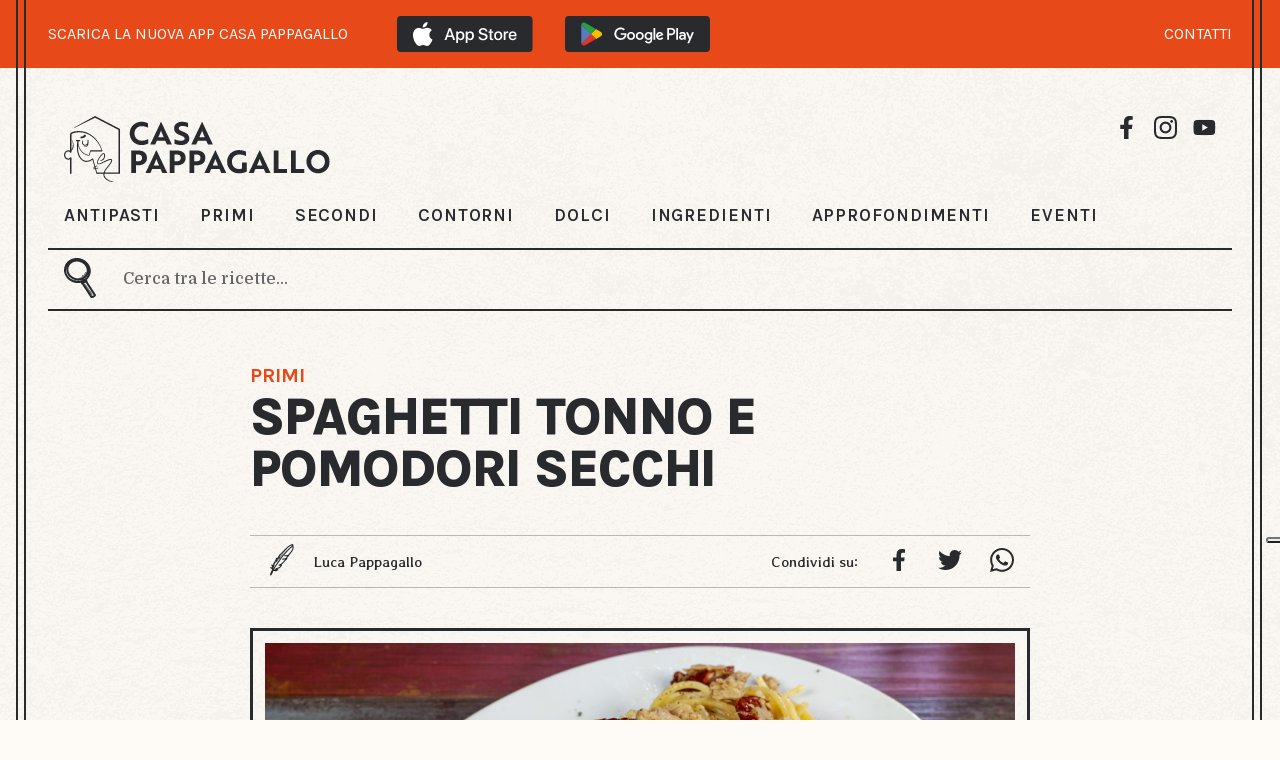

--- FILE ---
content_type: text/html; charset=UTF-8
request_url: https://www.casapappagallo.it/ricette/spaghetti-tonno-e-pomodori-secchi
body_size: 7304
content:
<!DOCTYPE html>
<html lang="it">

<head>
    <meta charset="UTF-8">
    <meta name="viewport" content="width=device-width, initial-scale=1.0, user-scalable=yes">
    <meta name="theme-color" content="#fef9f1">

    <title>Spaghetti tonno e pomodori secchi
        - Ricette Casa Pappagallo
    </title>

            <meta name="Description" content="Gli spaghetti tonno e pomodori secchi sono un primo piatto estivo davvero veloce e semplice da realizzare, ma con un gusto unico che vi farà innamorare!">
    
            <meta name="keywords" content="ricetta, ricette, cucina, cucinare, Spaghetti tonno e pomodori secchi, spaghetti, tonno, pomodori secchi, spaghetti al tonno, pasta al tonno, Spaghetti, Tonno sott&#039;olio sgocciolato, Pomodori secchi, Aglio, Peperoncini piccanti, Basilico, Olio EVO, Sale, Pepe nero">
    
            <meta name="robots" content="index, follow, max-image-preview:large, max-snippet:-1, max-video-preview:-1">
    
            <meta property="og:title" content="Spaghetti tonno e pomodori secchi - Ricette Casa Pappagallo"/>
    
            <meta property="og:description" content="Gli spaghetti tonno e pomodori secchi sono un primo piatto estivo davvero veloce e semplice da realizzare, ma con un gusto unico che vi farà innamorare!"/>
    
            <meta property="og:image" content="https://www.casapappagallo.it/storage/2106/Spaghetti-tonno-e-pomodori-secchi.jpg"/>
    
    <meta property="og:url" content="https://www.casapappagallo.it/ricette/spaghetti-tonno-e-pomodori-secchi"/>
    <meta property="og:site_name" content="Casapappagallo">
    <meta property="og:type" content="website"/>

    <meta name="twitter:card" content="summary_large_image">
    <meta name="twitter:site" content="Casapappagallo">

            <meta name="twitter:title" content="Spaghetti tonno e pomodori secchi - Ricette Casa Pappagallo">
    
            <meta property="twitter:description" content="Gli spaghetti tonno e pomodori secchi sono un primo piatto estivo davvero veloce e semplice da realizzare, ma con un gusto unico che vi farà innamorare!"/>
    
            <meta name="twitter:image" content="https://www.casapappagallo.it/storage/2106/Spaghetti-tonno-e-pomodori-secchi.jpg">
        

            <!-- Google Tag Manager -->
        <script>(function (w, d, s, l, i) {
                w[l] = w[l] || [];
                w[l].push({
                    'gtm.start':
                        new Date().getTime(), event: 'gtm.js'
                });
                var f = d.getElementsByTagName(s)[0],
                    j = d.createElement(s), dl = l != 'dataLayer' ? '&l=' + l : '';
                j.async = true;
                j.src =
                    'https://www.googletagmanager.com/gtm.js?id=' + i + dl;
                f.parentNode.insertBefore(j, f);
            })(window, document, 'script', 'dataLayer', 'GTM-T83WLCS');
        </script>
        <!-- End Google Tag Manager -->
    
            <link rel="canonical" href="https://www.casapappagallo.it/ricette/spaghetti-tonno-e-pomodori-secchi"/>
            
    <link rel="preconnect" href="https://fonts.googleapis.com">
    <link rel="preconnect" href="https://fonts.gstatic.com" crossorigin>

    <link href="https://fonts.googleapis.com/css2?family=Karla:wght@400;600;700;800&display=swap" rel="stylesheet"
      media="print" onload="this.onload=null;this.removeAttribute('media');">
<link href="https://fonts.googleapis.com/css2?family=Domine:wght@500&display=swap" rel="stylesheet" media="print"
      onload="this.onload=null;this.removeAttribute('media');">
<link href="https://fonts.googleapis.com/css2?family=Stylish&display=swap" rel="stylesheet" media="print"
      onload="this.onload=null;this.removeAttribute('media');">
<link href="https://fonts.googleapis.com/css2?family=Barlow:ital,wght@0,400;0,700;1,600&display=swap"
      rel="stylesheet" media="print" onload="this.onload=null;this.removeAttribute('media');">    <link rel="icon" href="https://www.casapappagallo.it/favicon/favicon.ico">
<link rel="icon" type="image/png" sizes="16x16" href="https://www.casapappagallo.it/favicon/favicon-16x16.png">
<link rel="icon" type="image/png" sizes="32x32" href="https://www.casapappagallo.it/favicon/favicon-32x32.png">
<link rel="icon" type="image/png" sizes="192x192" href="https://www.casapappagallo.it/favicon/android-chrome-192x192.png">
<link rel="icon" type="image/png" sizes="256x256" href="https://www.casapappagallo.it/favicon/android-chrome-256x256.png">
<link rel="apple-touch-icon" href="https://www.casapappagallo.it/favicon/apple-touch-icon.png">
<link rel="mask-icon" href="https://www.casapappagallo.it/favicon/safari-pinned-tab.svg" color="#ff0000">
<link rel="manifest" href="https://www.casapappagallo.it/favicon/site.webmanifest">
<meta name="msapplication-TileImage" content="https://www.casapappagallo.it/favicon/mstile-150x150.png">
<meta name="msapplication-config" content="https://www.casapappagallo.it/favicon/browserconfig.xml">
    <meta name="csrf-token" content="dAJlxviN6LdDyfmxNZ7p0Hkjej8NF53x5MTBzxdT">
    <link rel="stylesheet" href="https://www.casapappagallo.it/css/front.css?v=50">
    <link rel="stylesheet" href="https://www.casapappagallo.it/css/print.css?v=1">
    
            <script type="application/ld+json">{"@context":"https:\/\/schema.org","@type":"Recipe","name":"Spaghetti tonno e pomodori secchi","image":"https:\/\/www.casapappagallo.it\/storage\/2106\/Spaghetti-tonno-e-pomodori-secchi.jpg","author":{"@type":"Person","name":"Luca Pappagallo"},"description":"Gli spaghetti tonno e pomodori secchi sono un primo piatto estivo davvero veloce e semplice da realizzare, ma con un gusto unico che vi farà innamorare!","dateModified":"2025-05-21","totalTime":"PT0H35M","keywords":"Spaghetti tonno e pomodori secchi,spaghetti,tonno,pomodori secchi,spaghetti al tonno,pasta al tonno","recipeYield":4,"recipeIngredient":["Spaghetti 400 grammi","Tonno sott'olio sgocciolato 300 grammi","Pomodori secchi 80 grammi","Aglio 1 spicchio","Peperoncini piccanti 1 pezzo","Basilico 1 ciuffo","Olio EVO 4 cucchiai","Sale  quanto basta","Pepe nero  quanto basta"],"recipeInstructions":[{"@type":"HowToStep","text":"Per preparare gli spaghetti tonno e pomodori secchi, mettete a lessare gli spaghetti in abbondante acqua salata e portate a cottura."},{"@type":"HowToStep","text":"Mentre la pasta è in cottura preparate il condimento nella seguente maniera: versate e lasciate scaldare in una padella un giro d’olio extravergine d’oliva. Aromatizzate l’olio con uno spicchio d’aglio diviso a metà, al quale avrete eliminato l’anima interna insieme a del peperoncino tagliato a pezzetti."},{"@type":"HowToStep","text":"Riducete a pezzi grossolani i pomodori secchi e appena l’olio inizia a sfrigolare, uniteli nella padella. Aggiungete poca acqua di cottura della pasta e lasciate insaporire per qualche minuto."},{"@type":"HowToStep","text":"Eliminate lo spicchio d’aglio dal condimento e aggiungete in padella il tonno sgocciolato, insieme a delle foglie di basilico spezzettate a mano, mescolate e regolate di sale."},{"@type":"HowToStep","text":"Scolate gli spaghetti al dente e trasferiteli nella padella con il condimento. Aggiungete, se necessario, poca acqua di cottura della pasta in modo da amalgamare al meglio il condimento con la pasta."},{"@type":"HowToStep","text":"Servite gli spaghetti tonno e pomodori secchi con una macinata di pepe e decorate con delle foglie di basilico.\r\n\r\nBuon appetito!!!"}],"datePublished":"2021-12-06","recipeCategory":"Primi","cookingMethod":"Rosolare"}</script>
    </head>

<body id="" class="">

    <!-- Google Tag Manager (noscript) -->
    <noscript>
        <iframe src="https://www.googletagmanager.com/ns.html?id=GTM-T83WLCS"
                height="0" width="0" style="display:none;visibility:hidden">
        </iframe>
    </noscript>
    <!-- End Google Tag Manager (noscript) -->

<div class="vertical-line-wrapper">
    <span class="left-line1 frame"></span>
    <span class="left-line2 frame"></span>
    <span class="right-line1 frame"></span>
    <span class="right-line2 frame"></span>

            
        
        
        
        
        
        
        
        
        
        <div class="banner-app">
            <div class="banner">
                <div>
                    <p>SCARICA LA NUOVA APP CASA PAPPAGALLO</p>
                    <div class="download-link">
                        <a href="https://apps.apple.com/it/app/casa-pappagallo/id6444708252">
                            <img src="https://www.casapappagallo.it/img/banner-app/app-store.svg" alt="Link all'app su App Store">
                        </a>
                        <a href="https://play.google.com/store/apps/details?id=it.papagadomo.casapappagallo&amp;gl=IT">
                            <img src="https://www.casapappagallo.it/img/banner-app/google-play.svg" alt="Link all'app su Play Store">
                        </a>
                    </div>
                </div>
                <div>
                    <a class="contacts" href="https://www.casapappagallo.it/contatti">CONTATTI</a>
                </div>
            </div>
        </div>
    
    <div class="bg-wrapper">
        <div class="wrapper">
            <header id="top">
    <div class="pappagallo-menu">
        <div class="pappagallo-logo">
            <a class="pappagallo" href="https://www.casapappagallo.it">
                <img class='desk' src='https://www.casapappagallo.it/img/logo-desk.svg' alt="logo"/>
                <img class='mob' src='https://www.casapappagallo.it/img/logo-mob.png' alt="logo"/>
            </a>
            <div class="social-media">
                <a target="_blank" rel="noopener nofollow"
                   href="https://www.facebook.com/lucapappagalloofficial">
                    <img src="https://www.casapappagallo.it/img/icons/icon-facebook.svg"
                         alt="Visita la pagina Facebook di Luca Pappagallo"/>
                </a>
                <a target="_blank" rel="noopener nofollow" href="https://www.instagram.com/casapappagallo/">
                    <img src="https://www.casapappagallo.it/img/icons/icon-instagram.svg"
                         alt="Visita la pagina Instagram di Luca Pappagallo"/>
                </a>
                <a target="_blank" rel="noopener nofollow"
                   href="https://www.youtube.com/channel/UCcgF05LFpEsY5jB3gXfS7tw">
                    <img src="https://www.casapappagallo.it/img/icons/icon-you-tube.svg"
                         alt="Visita la pagina YouTube di Luca Pappagallo"/>
                </a>
            </div>
        </div>

        <nav>
            <ul>
                <li>
                    <a href="https://www.casapappagallo.it/categorie/antipasti"
                       class="">
                        ANTIPASTI
                    </a>
                </li>
                <li>
                    <a href="https://www.casapappagallo.it/categorie/primi"
                       class="">
                        PRIMI
                    </a>
                </li>
                <li>
                    <a href="https://www.casapappagallo.it/categorie/secondi"
                       class="">
                        SECONDI
                    </a>
                </li>
                <li>
                    <a href="https://www.casapappagallo.it/categorie/contorni"
                       class="">
                        CONTORNI
                    </a>
                </li>
                <li>
                    <a href="https://www.casapappagallo.it/categorie/dolci"
                       class="">
                        DOLCI
                    </a>
                </li>
                                    <li>
                        <a href="https://www.casapappagallo.it/ingredienti"
                           class="">
                            INGREDIENTI
                        </a>
                    </li>
                                                    <li>
                        <a href="https://www.casapappagallo.it/articoli"
                           class="">
                            APPROFONDIMENTI
                        </a>
                    </li>
                                                    <li>
                        <a href="https://www.casapappagallo.it/eventi"
                           class="">
                            EVENTI
                        </a>
                    </li>
                            </ul>
        </nav>
        <div class="hamb">
            <img id="menu-button" src="https://www.casapappagallo.it/img/icons/icon-hamb.svg" alt=""/>
        </div>
    </div>

    <div class="search-bar" id="search-desktop">
        <div class="logo-input">
            <div class="search-logo"
                 data-search-url="https://www.casapappagallo.it/ricette"
            >
                <a href="#">
                    <img src="https://www.casapappagallo.it/img/icons/icon-search2.svg" alt="Cerca"/>
                </a>
            </div>
            <div class="input-search">
                <form id="search-form" method="GET" autocomplete="off">
                    <label for="search-menu"><br></label>
                    <input type="search" id="search-menu" name="s"
                           placeholder="Cerca tra le ricette..."
                           value="">
                </form>
            </div>
        </div>
    </div>

    <div class="menu-mobile" id="menu-mobile">
        <div class="top">
            <div class="pappagallo-logo">
                <a class="pappagallo" href="https://www.casapappagallo.it">
                    Casa pappagallo
                </a>
            </div>
            <div class="hamb">
                <img class="close" id="button-close" src="https://www.casapappagallo.it/img/icons/icon-close.svg" alt=""/>
            </div>
        </div>
        <div class="search-bar" id="search">
            <div class="logo-input">
                <div class="search-logo"
                     data-search-url="https://www.casapappagallo.it/ricette"
                >
                    <a href="#">
                        <img src="https://www.casapappagallo.it/img/icons/icon-search2.svg" alt="Cerca"/>
                    </a>
                </div>
                <div class="input-search">
                    <form id="search-form-mob" method="GET" autocomplete="off">
                        <label for="search-menu-mob"><br></label>
                        <input type="search" id="search-menu-mob" name="s"
                               placeholder="Cerca tra le ricette..."
                               value="">
                    </form>
                </div>
            </div>
        </div>
        <nav>
            <ul>
                <li>
                    <a href="https://www.casapappagallo.it/categorie/antipasti"
                       class="">
                        ANTIPASTI
                    </a>
                </li>
                <li>
                    <a href="https://www.casapappagallo.it/categorie/primi"
                       class="">
                        PRIMI
                    </a>
                </li>
                <li>
                    <a href="https://www.casapappagallo.it/categorie/secondi"
                       class="">
                        SECONDI
                    </a>
                </li>
                <li>
                    <a href="https://www.casapappagallo.it/categorie/contorni"
                       class="">
                        CONTORNI
                    </a>
                </li>
                <li>
                    <a href="https://www.casapappagallo.it/categorie/dolci"
                       class="">
                        DOLCI
                    </a>
                </li>
                                    <li>
                        <a href="https://www.casapappagallo.it/ingredienti"
                           class="">
                            INGREDIENTI
                        </a>
                    </li>
                                                    <li>
                        <a href="https://www.casapappagallo.it/articoli"
                           class="">
                            APPROFONDIMENTI
                        </a>
                    </li>
                                                    <li>
                        <a href="https://www.casapappagallo.it/eventi"
                           class="">
                            EVENTI
                        </a>
                    </li>
                            </ul>
        </nav>
    </div>
</header>                <div class="recipe-container">
        <div class="recipe-info">
                            <a href="https://www.casapappagallo.it/categorie/primi">PRIMI</a>
                        <h1>Spaghetti tonno e pomodori secchi</h1>
        </div>

        <div class="info-bar">
            <div class="icon-author">
                <div class="icon-auth">
                    <img src="https://www.casapappagallo.it/img/icons/icon-author.svg" alt="Autori"/>
                </div>

                <div class="author">
                                            <p>Luca Pappagallo</p>
                                    </div>
            </div>

                            <div class="social">
                    <p>Condividi su:</p>
                    <a target="_blank" rel="noopener nofollow" href="https://www.facebook.com/sharer.php?u=https://www.casapappagallo.it/ricette/spaghetti-tonno-e-pomodori-secchi">
                        <img src="https://www.casapappagallo.it/img/icons/icon-facebook.svg" title="Condividi su Facebook"
                             alt="Condividi su Facebook"/>
                    </a>
                    <a target="_blank" rel="noopener nofollow" href="https://twitter.com/intent/tweet?text=spaghetti-tonno-e-pomodori-secchi&url=https://www.casapappagallo.it/ricette/spaghetti-tonno-e-pomodori-secchi">
                        <img src="https://www.casapappagallo.it/img/icons/icon-twitter.svg" title="Condividi su Twitter"
                             alt="Condividi su Twitter"/>
                    </a>
                    <a target="_blank" rel="noopener nofollow" href="whatsapp://send?text=https://www.casapappagallo.it/ricette/spaghetti-tonno-e-pomodori-secchi">
                        <img src="https://www.casapappagallo.it/img/icons/icon-whatsapp.svg" title="Condividi su WhatsApp"
                             alt="Condividi su WhatsApp"/>
                    </a>
                </div>
                    </div>

        <div class="recipe-image-border">
            <div class="recipe-video">
                                    <img id="poster" alt="Spaghetti tonno e pomodori secchi" src="https://www.casapappagallo.it/storage/2106/Spaghetti-tonno-e-pomodori-secchi.jpg"
                         title="Spaghetti tonno e pomodori secchi"/>
                            </div>
        </div>

        
        <div class="modal-short-video" id="modal-video-step">
            <div class="modal-short-video-content">
                <div class="close-video">
                    <img src="https://www.casapappagallo.it/img/icons/icon-close-white.svg" alt="">
                </div>
                <div class="video-border step-container">
                    <div class="iframe-video step">
                        <iframe src="about:blank" allow="autoplay; fullscreen"></iframe>
                    </div>
                </div>
            </div>
        </div>

        <div class="recipe-details">
            <div class="left-details">
                <div class="detail">
                    <div class="icon-wrapper">
                        <img src="https://www.casapappagallo.it/img/icons/icon-clock.svg" alt=""/>
                    </div>
                    <p>
                                                                            Tempo di preparazione:<span> 20 min </span>
                                            </p>
                </div>
                <div class="detail">
                    <div class="icon-wrapper">
                        <img src="https://www.casapappagallo.it/img/icons/icon-clock.svg" alt=""/>
                    </div>
                    <p>
                                                                            Tempo di cottura:<span> 15 min </span>
                                            </p>
                </div>
                <div class="detail">
                    <div class="icon-wrapper">
                        <img src="https://www.casapappagallo.it/img/icons/icon-clock.svg" alt=""/>
                    </div>
                    <p>
                                                                            Tempo di riposo:<span> 0 min </span>
                                            </p>
                </div>
                <div class="detail last-left">
                    <div class="icon-wrapper">
                        <img src="https://www.casapappagallo.it/img/icons/icon-doses.svg" alt=""/>
                    </div>
                    <p>
                        Dosi per:<span> 4 persone </span>
                    </p>
                </div>
            </div>

            <div class="right-details">
                <div class="detail">
                    <div class="icon-wrapper">
                        <img src="https://www.casapappagallo.it/img/icons/icon-cooking.svg" alt=""/>
                    </div>
                    <p>
                        Metodo di
                        cottura:<span> Rosolare </span>
                    </p>
                </div>
                <div class="detail">
                    <div class="icon-wrapper">
                        <img src="https://www.casapappagallo.it/img/icons/icon-season.svg" alt=""/>
                    </div>
                    <p>
                        Stagioni:<span> Primavera, Estate, Autunno, Inverno </span>
                    </p>
                </div>
                <div class="detail">
                    <div class="icon-wrapper">
                        <img src="https://www.casapappagallo.it/img/icons/service.svg" alt=""/>
                    </div>
                    <p>
                        Servizio:<span> Caldo </span>
                    </p>
                </div>
                <div class="detail last-right">
                    <div class="icon-wrapper">
                        <img src="https://www.casapappagallo.it/img/icons/icon-difficulty.svg" alt=""/>
                    </div>
                    <p>
                        Difficoltà:<span> Facile </span>
                    </p>
                </div>
            </div>

                    </div>

        <div class="recipe-story">
            <p>Gli <strong>Spaghetti tonno e pomodori secchi </strong>sono un primo piatto davvero molto saporito, perfetto per le giornate calde estive!</p><p>Utilizzando pochi e semplici ingredienti otterrete un piatto buonissimo, perfetto per essere presentato ai vostri ospiti che sicuramente chiederanno il biss!</p>
        </div>

                    <div class="bg-ingredients">
                <div class="ingredients" id="ing">
                    <div class="icon-container container1">
                        <img src="https://www.casapappagallo.it/img/icons/icon-title.svg" alt=""/>
                    </div>
                    <div class="icon-container container2">
                        <img src="https://www.casapappagallo.it/img/icons/icon-title.svg" alt=""/>
                    </div>
                    <div class="icon-container container3">
                        <img src="https://www.casapappagallo.it/img/icons/icon-title.svg" alt=""/>
                    </div>
                    <div class="icon-container container4">
                        <img src="https://www.casapappagallo.it/img/icons/icon-title.svg" alt=""/>
                    </div>

                                            <div class="main-ingredients">
                            <div class="ingredients-main">
                                <h2>
                                    <img src="https://www.casapappagallo.it/img/icons/icon-title.svg" alt=""/>
                                    Ingredienti
                                    <img src="https://www.casapappagallo.it/img/icons/icon-title.svg" alt=""/>
                                </h2>
                                <div>
                                                                            <p>
                                            <a href='https://www.casapappagallo.it/ricette-con-spaghetti'>Spaghetti</a>
                                            400

                                            g
                                        </p>
                                                                            <p>
                                            <a href='https://www.casapappagallo.it/ricette-con-tonno-sottolio-sgocciolato'>Tonno sott&#039;olio sgocciolato</a>
                                            300

                                            g
                                        </p>
                                                                            <p>
                                            <a href='https://www.casapappagallo.it/ricette-con-pomodori-secchi'>Pomodori secchi</a>
                                            80

                                            g
                                        </p>
                                                                            <p>
                                            <a href='https://www.casapappagallo.it/ricette-con-aglio'>Aglio</a>
                                            1

                                            spicchio
                                        </p>
                                                                            <p>
                                            <a href='https://www.casapappagallo.it/ricette-con-peperoncini-piccanti'>Peperoncini piccanti</a>
                                            1

                                            
                                        </p>
                                                                            <p>
                                            <a href='https://www.casapappagallo.it/ricette-con-basilico'>Basilico</a>
                                            1

                                            ciuffo
                                        </p>
                                                                            <p>
                                            <a href='https://www.casapappagallo.it/ricette-con-olio-evo'>Olio EVO</a>
                                            4

                                            cucchiai
                                        </p>
                                                                            <p>
                                            <a href='https://www.casapappagallo.it/ricette-con-sale'>Sale</a>
                                            

                                            qb
                                        </p>
                                                                            <p>
                                            <a href='https://www.casapappagallo.it/ricette-con-pepe-nero'>Pepe nero</a>
                                            

                                            qb
                                        </p>
                                                                    </div>
                            </div>

                                                    </div>
                                    </div>
            </div>
        
                    <div class="preparation">
                <h2>
                    <img src="https://www.casapappagallo.it/img/icons/icon-title.svg" alt=""/>
                    Preparazione
                    <img src="https://www.casapappagallo.it/img/icons/icon-title.svg" alt=""/>
                </h2>
            </div>

                            <div id="step1"
                     class="preparation-step ">
                    <p>
                        Per preparare gli spaghetti tonno e pomodori secchi, mettete a lessare gli spaghetti in abbondante acqua salata e portate a cottura.
                    </p>
                                                            <div class="flag-step">
                        <p>1</p>
                    </div>
                </div>
                            <div id="step2"
                     class="preparation-step ">
                    <p>
                        Mentre la pasta è in cottura preparate il condimento nella seguente maniera: versate e lasciate scaldare in una padella un giro d’olio extravergine d’oliva. Aromatizzate l’olio con uno spicchio d’aglio diviso a metà, al quale avrete eliminato l’anima interna insieme a del peperoncino tagliato a pezzetti.
                    </p>
                                                            <div class="flag-step">
                        <p>2</p>
                    </div>
                </div>
                            <div id="step3"
                     class="preparation-step ">
                    <p>
                        Riducete a pezzi grossolani i pomodori secchi e appena l’olio inizia a sfrigolare, uniteli nella padella. Aggiungete poca acqua di cottura della pasta e lasciate insaporire per qualche minuto.
                    </p>
                                                            <div class="flag-step">
                        <p>3</p>
                    </div>
                </div>
                            <div id="step4"
                     class="preparation-step ">
                    <p>
                        Eliminate lo spicchio d’aglio dal condimento e aggiungete in padella il tonno sgocciolato, insieme a delle foglie di basilico spezzettate a mano, mescolate e regolate di sale.
                    </p>
                                                            <div class="flag-step">
                        <p>4</p>
                    </div>
                </div>
                            <div id="step5"
                     class="preparation-step ">
                    <p>
                        Scolate gli spaghetti al dente e trasferiteli nella padella con il condimento. Aggiungete, se necessario, poca acqua di cottura della pasta in modo da amalgamare al meglio il condimento con la pasta.
                    </p>
                                                            <div class="flag-step">
                        <p>5</p>
                    </div>
                </div>
                            <div id="step6"
                     class="preparation-step last-step">
                    <p>
                        Servite gli spaghetti tonno e pomodori secchi con una macinata di pepe e decorate con delle foglie di basilico.<br />
<br />
Buon appetito!!!
                    </p>
                                                            <div class="flag-step">
                        <p>6</p>
                    </div>
                </div>
                    
                    <div class="share">
                <div class="social">
                    <p>Condividi su:</p>
                    <a target="_blank" rel="noopener nofollow" href="https://www.facebook.com/sharer.php?u=https://www.casapappagallo.it/ricette/spaghetti-tonno-e-pomodori-secchi">
                        <img src="https://www.casapappagallo.it/img/icons/icon-facebook.svg" title="Condividi su Facebook"
                             alt="Condividi su Facebook"/>
                    </a>
                    <a target="_blank" rel="noopener nofollow" href="https://twitter.com/intent/tweet?text=spaghetti-tonno-e-pomodori-secchi&url=https://www.casapappagallo.it/ricette/spaghetti-tonno-e-pomodori-secchi">
                        <img src="https://www.casapappagallo.it/img/icons/icon-twitter.svg" title="Condividi su Twitter"
                             alt="Condividi su Twitter"/>
                    </a>
                    <a target="_blank" rel="noopener nofollow" href="whatsapp://send?text=https://www.casapappagallo.it/ricette/spaghetti-tonno-e-pomodori-secchi">
                        <img src="https://www.casapappagallo.it/img/icons/icon-whatsapp.svg" title="Condividi su WhatsApp"
                             alt="Condividi su WhatsApp"/>
                    </a>
                </div>
            </div>
        
                    <div class="serve">
                <img src="https://www.casapappagallo.it/img/servite.png" alt=""/>
                <div class="servite">
                    <p>Servite!</p>
                </div>
            </div>
            </div>
        </div>
    </div>

                <div class="complete-menu-v2">
            <div class="title-container">
                <h2 class="h1">
                    <div class="left">
                        <img src="https://www.casapappagallo.it/img/icons/icon-title.svg" alt=""/>
                    </div>
                    RICETTE CORRELATE
                    <div class="right">
                        <img src="https://www.casapappagallo.it/img/icons/icon-title.svg" alt=""/>
                    </div>
                </h2>
            </div>

            <div class="related-grid">
                                    <a class="related"
                       href="https://www.casapappagallo.it/ricette/pasta-al-tonno-cremosa">
                        <div class="image-food">
                            <img src="https://www.casapappagallo.it/storage/16977/conversions/pasta-al-tonno-cremoso-%28sito%29-card.jpg"
                                 loading="lazy"
                                 alt="Pasta al tonno cremosa"
                                 title="Pasta al tonno cremoso"
                            />
                        </div>
                        <div class="description-food">
                            <h3>Pasta al tonno cremosa</h3>

                            <div class="cta-border-s">
                                VAI ALLA RICETTA
                                <img src="https://www.casapappagallo.it/img/icons/icon-arrow-cta.svg" alt=""/>
                            </div>
                        </div>
                    </a>
                                    <a class="related"
                       href="https://www.casapappagallo.it/ricette/pasta-aglio-olio-tonno-e-scorza-limone">
                        <div class="image-food">
                            <img src="https://www.casapappagallo.it/storage/16944/conversions/spaghetti-aglio-olio-tonno-e-scorza-di-limone-card.jpg"
                                 loading="lazy"
                                 alt="Pasta aglio olio tonno e scorza limone"
                                 title="Pasta aglio olio tonno e scorza di limone"
                            />
                        </div>
                        <div class="description-food">
                            <h3>Pasta aglio olio tonno e scorza limone</h3>

                            <div class="cta-border-s">
                                VAI ALLA RICETTA
                                <img src="https://www.casapappagallo.it/img/icons/icon-arrow-cta.svg" alt=""/>
                            </div>
                        </div>
                    </a>
                                    <a class="related"
                       href="https://www.casapappagallo.it/ricette/pasta-alla-carlofortina">
                        <div class="image-food">
                            <img src="https://www.casapappagallo.it/storage/31928/conversions/pasta-alla-carlofortina-card.jpg"
                                 loading="lazy"
                                 alt="Pasta alla carlofortina"
                                 title="Pasta alla carlofortina"
                            />
                        </div>
                        <div class="description-food">
                            <h3>Pasta alla carlofortina</h3>

                            <div class="cta-border-s">
                                VAI ALLA RICETTA
                                <img src="https://www.casapappagallo.it/img/icons/icon-arrow-cta.svg" alt=""/>
                            </div>
                        </div>
                    </a>
                                    <a class="related"
                       href="https://www.casapappagallo.it/ricette/pasta-con-pesto-di-rucola-pomodorini-e-tonno">
                        <div class="image-food">
                            <img src="https://www.casapappagallo.it/storage/21536/conversions/pasta-con-pesto-di-rucola-pomodorini-e-tonno-card.jpg"
                                 loading="lazy"
                                 alt="Pasta con pesto di rucola, pomodorini e tonno"
                                 title="Pasta con pesto di rucola pomodorini e tonno"
                            />
                        </div>
                        <div class="description-food">
                            <h3>Pasta con pesto di rucola, pomodorini e tonno</h3>

                            <div class="cta-border-s">
                                VAI ALLA RICETTA
                                <img src="https://www.casapappagallo.it/img/icons/icon-arrow-cta.svg" alt=""/>
                            </div>
                        </div>
                    </a>
                                    <a class="related"
                       href="https://www.casapappagallo.it/ricette/pasta-peperoni-capperi-e-tonno">
                        <div class="image-food">
                            <img src="https://www.casapappagallo.it/storage/31601/conversions/pasta-peperoni-capperi-e-tonno-card.jpg"
                                 loading="lazy"
                                 alt="Pasta peperoni capperi e tonno"
                                 title="Pasta peperoni capperi e tonno"
                            />
                        </div>
                        <div class="description-food">
                            <h3>Pasta peperoni capperi e tonno</h3>

                            <div class="cta-border-s">
                                VAI ALLA RICETTA
                                <img src="https://www.casapappagallo.it/img/icons/icon-arrow-cta.svg" alt=""/>
                            </div>
                        </div>
                    </a>
                                    <a class="related"
                       href="https://www.casapappagallo.it/ricette/pasta-tonno-e-cipolle">
                        <div class="image-food">
                            <img src="https://www.casapappagallo.it/storage/19892/conversions/pasta-tonno-e-cipolle-card.jpg"
                                 loading="lazy"
                                 alt="Pasta tonno e cipolle"
                                 title="Pasta tonno e cipolle"
                            />
                        </div>
                        <div class="description-food">
                            <h3>Pasta tonno e cipolle</h3>

                            <div class="cta-border-s">
                                VAI ALLA RICETTA
                                <img src="https://www.casapappagallo.it/img/icons/icon-arrow-cta.svg" alt=""/>
                            </div>
                        </div>
                    </a>
                                    <a class="related"
                       href="https://www.casapappagallo.it/ricette/pasta-tonno-lime-e-zenzero">
                        <div class="image-food">
                            <img src="https://www.casapappagallo.it/storage/27094/conversions/pasta-tonno-lime-e-zenzero-card.jpg"
                                 loading="lazy"
                                 alt="Pasta tonno lime e zenzero"
                                 title="Pasta tonno lime e zenzero"
                            />
                        </div>
                        <div class="description-food">
                            <h3>Pasta tonno lime e zenzero</h3>

                            <div class="cta-border-s">
                                VAI ALLA RICETTA
                                <img src="https://www.casapappagallo.it/img/icons/icon-arrow-cta.svg" alt=""/>
                            </div>
                        </div>
                    </a>
                                    <a class="related"
                       href="https://www.casapappagallo.it/ricette/spaghetti-al-tonno-fresco">
                        <div class="image-food">
                            <img src="https://www.casapappagallo.it/storage/26843/conversions/spaghetti-al-tonno-fresco-card.jpg"
                                 loading="lazy"
                                 alt="Spaghetti al tonno fresco"
                                 title="Spaghetti al tonno fresco"
                            />
                        </div>
                        <div class="description-food">
                            <h3>Spaghetti al tonno fresco</h3>

                            <div class="cta-border-s">
                                VAI ALLA RICETTA
                                <img src="https://www.casapappagallo.it/img/icons/icon-arrow-cta.svg" alt=""/>
                            </div>
                        </div>
                    </a>
                                    <a class="related"
                       href="https://www.casapappagallo.it/ricette/pasta-tonno-zucchine-e-limone">
                        <div class="image-food">
                            <img src="https://www.casapappagallo.it/storage/27989/conversions/pasta-tonno-zucchine-e-limone-%281%29-card.jpg"
                                 loading="lazy"
                                 alt="Pasta tonno zucchine e limone"
                                 title="Pasta tonno zucchine e limone"
                            />
                        </div>
                        <div class="description-food">
                            <h3>Pasta tonno zucchine e limone</h3>

                            <div class="cta-border-s">
                                VAI ALLA RICETTA
                                <img src="https://www.casapappagallo.it/img/icons/icon-arrow-cta.svg" alt=""/>
                            </div>
                        </div>
                    </a>
                            </div>

            <div class="related-grid-mobile">
                <div class="swiper-container" id="slider-related">
                    <div class="swiper-wrapper">
                                                    <div class="swiper-slide">
                                <a class="related"
                                   href="https://www.casapappagallo.it/ricette/pasta-al-tonno-cremosa">
                                    <div class="image-food">
                                        <img src="https://www.casapappagallo.it/storage/16977/conversions/pasta-al-tonno-cremoso-%28sito%29-card.jpg"
                                             loading="lazy"
                                             alt="Pasta al tonno cremosa"
                                             title="Pasta al tonno cremoso"
                                        />
                                    </div>
                                    <div class="description-food">
                                        <h3>Pasta al tonno cremosa</h3>

                                        <div class="cta-border-s">
                                            VAI ALLA RICETTA
                                            <img src="https://www.casapappagallo.it/img/icons/icon-arrow-cta.svg" alt=""/>
                                        </div>
                                    </div>
                                </a>
                            </div>
                                                    <div class="swiper-slide">
                                <a class="related"
                                   href="https://www.casapappagallo.it/ricette/pasta-aglio-olio-tonno-e-scorza-limone">
                                    <div class="image-food">
                                        <img src="https://www.casapappagallo.it/storage/16944/conversions/spaghetti-aglio-olio-tonno-e-scorza-di-limone-card.jpg"
                                             loading="lazy"
                                             alt="Pasta aglio olio tonno e scorza limone"
                                             title="Pasta aglio olio tonno e scorza di limone"
                                        />
                                    </div>
                                    <div class="description-food">
                                        <h3>Pasta aglio olio tonno e scorza limone</h3>

                                        <div class="cta-border-s">
                                            VAI ALLA RICETTA
                                            <img src="https://www.casapappagallo.it/img/icons/icon-arrow-cta.svg" alt=""/>
                                        </div>
                                    </div>
                                </a>
                            </div>
                                                    <div class="swiper-slide">
                                <a class="related"
                                   href="https://www.casapappagallo.it/ricette/pasta-alla-carlofortina">
                                    <div class="image-food">
                                        <img src="https://www.casapappagallo.it/storage/31928/conversions/pasta-alla-carlofortina-card.jpg"
                                             loading="lazy"
                                             alt="Pasta alla carlofortina"
                                             title="Pasta alla carlofortina"
                                        />
                                    </div>
                                    <div class="description-food">
                                        <h3>Pasta alla carlofortina</h3>

                                        <div class="cta-border-s">
                                            VAI ALLA RICETTA
                                            <img src="https://www.casapappagallo.it/img/icons/icon-arrow-cta.svg" alt=""/>
                                        </div>
                                    </div>
                                </a>
                            </div>
                                                    <div class="swiper-slide">
                                <a class="related"
                                   href="https://www.casapappagallo.it/ricette/pasta-con-pesto-di-rucola-pomodorini-e-tonno">
                                    <div class="image-food">
                                        <img src="https://www.casapappagallo.it/storage/21536/conversions/pasta-con-pesto-di-rucola-pomodorini-e-tonno-card.jpg"
                                             loading="lazy"
                                             alt="Pasta con pesto di rucola, pomodorini e tonno"
                                             title="Pasta con pesto di rucola pomodorini e tonno"
                                        />
                                    </div>
                                    <div class="description-food">
                                        <h3>Pasta con pesto di rucola, pomodorini e tonno</h3>

                                        <div class="cta-border-s">
                                            VAI ALLA RICETTA
                                            <img src="https://www.casapappagallo.it/img/icons/icon-arrow-cta.svg" alt=""/>
                                        </div>
                                    </div>
                                </a>
                            </div>
                                                    <div class="swiper-slide">
                                <a class="related"
                                   href="https://www.casapappagallo.it/ricette/pasta-peperoni-capperi-e-tonno">
                                    <div class="image-food">
                                        <img src="https://www.casapappagallo.it/storage/31601/conversions/pasta-peperoni-capperi-e-tonno-card.jpg"
                                             loading="lazy"
                                             alt="Pasta peperoni capperi e tonno"
                                             title="Pasta peperoni capperi e tonno"
                                        />
                                    </div>
                                    <div class="description-food">
                                        <h3>Pasta peperoni capperi e tonno</h3>

                                        <div class="cta-border-s">
                                            VAI ALLA RICETTA
                                            <img src="https://www.casapappagallo.it/img/icons/icon-arrow-cta.svg" alt=""/>
                                        </div>
                                    </div>
                                </a>
                            </div>
                                                    <div class="swiper-slide">
                                <a class="related"
                                   href="https://www.casapappagallo.it/ricette/pasta-tonno-e-cipolle">
                                    <div class="image-food">
                                        <img src="https://www.casapappagallo.it/storage/19892/conversions/pasta-tonno-e-cipolle-card.jpg"
                                             loading="lazy"
                                             alt="Pasta tonno e cipolle"
                                             title="Pasta tonno e cipolle"
                                        />
                                    </div>
                                    <div class="description-food">
                                        <h3>Pasta tonno e cipolle</h3>

                                        <div class="cta-border-s">
                                            VAI ALLA RICETTA
                                            <img src="https://www.casapappagallo.it/img/icons/icon-arrow-cta.svg" alt=""/>
                                        </div>
                                    </div>
                                </a>
                            </div>
                                                    <div class="swiper-slide">
                                <a class="related"
                                   href="https://www.casapappagallo.it/ricette/pasta-tonno-lime-e-zenzero">
                                    <div class="image-food">
                                        <img src="https://www.casapappagallo.it/storage/27094/conversions/pasta-tonno-lime-e-zenzero-card.jpg"
                                             loading="lazy"
                                             alt="Pasta tonno lime e zenzero"
                                             title="Pasta tonno lime e zenzero"
                                        />
                                    </div>
                                    <div class="description-food">
                                        <h3>Pasta tonno lime e zenzero</h3>

                                        <div class="cta-border-s">
                                            VAI ALLA RICETTA
                                            <img src="https://www.casapappagallo.it/img/icons/icon-arrow-cta.svg" alt=""/>
                                        </div>
                                    </div>
                                </a>
                            </div>
                                                    <div class="swiper-slide">
                                <a class="related"
                                   href="https://www.casapappagallo.it/ricette/spaghetti-al-tonno-fresco">
                                    <div class="image-food">
                                        <img src="https://www.casapappagallo.it/storage/26843/conversions/spaghetti-al-tonno-fresco-card.jpg"
                                             loading="lazy"
                                             alt="Spaghetti al tonno fresco"
                                             title="Spaghetti al tonno fresco"
                                        />
                                    </div>
                                    <div class="description-food">
                                        <h3>Spaghetti al tonno fresco</h3>

                                        <div class="cta-border-s">
                                            VAI ALLA RICETTA
                                            <img src="https://www.casapappagallo.it/img/icons/icon-arrow-cta.svg" alt=""/>
                                        </div>
                                    </div>
                                </a>
                            </div>
                                                    <div class="swiper-slide">
                                <a class="related"
                                   href="https://www.casapappagallo.it/ricette/pasta-tonno-zucchine-e-limone">
                                    <div class="image-food">
                                        <img src="https://www.casapappagallo.it/storage/27989/conversions/pasta-tonno-zucchine-e-limone-%281%29-card.jpg"
                                             loading="lazy"
                                             alt="Pasta tonno zucchine e limone"
                                             title="Pasta tonno zucchine e limone"
                                        />
                                    </div>
                                    <div class="description-food">
                                        <h3>Pasta tonno zucchine e limone</h3>

                                        <div class="cta-border-s">
                                            VAI ALLA RICETTA
                                            <img src="https://www.casapappagallo.it/img/icons/icon-arrow-cta.svg" alt=""/>
                                        </div>
                                    </div>
                                </a>
                            </div>
                                            </div>
                </div>

                <p>
                    <span id="number-slides">
                        1 </span> di <span id="total-slides">
                    </span>
                </p>
            </div>
        </div>
    
            <div class="related-article">
            <div class="title">
                <div>
                    <img src="https://www.casapappagallo.it/img/icons/icon-title.svg" alt=""/>
                </div>
                <h2>Articoli correlati</h2>
                <div>
                    <img src="https://www.casapappagallo.it/img/icons/icon-title.svg" alt=""/>
                </div>
            </div>

            <div class="grid-article-related">
                                    <a href="https://www.casapappagallo.it/articoli/spaghetti-perfetti-il-formato-di-pasta-piu-amato-e-le-ricette-piu-gustose">
                        <div class="img-container">
                            <img src="https://www.casapappagallo.it/storage/10081/conversions/spaghetti-2-card.jpg"
                                 loading="lazy"
                                 alt="Spaghetti"
                                 title="Spaghetti"
                            />
                        </div>
                        <div class="text">
                            <p class="h3">Spaghetti perfetti: il formato di pasta più amato e le ricette più gustose</p>
                            <p class="a"> Leggi tutto </p>
                        </div>
                    </a>
                            </div>

            <div class="related-article-mob">
                <div class="swiper-container" id="related-article">
                    <div class="swiper-wrapper">
                                                    <div class="swiper-slide">
                                <a href="https://www.casapappagallo.it/articoli/spaghetti-perfetti-il-formato-di-pasta-piu-amato-e-le-ricette-piu-gustose">
                                    <div class="img-container">
                                        <img src="https://www.casapappagallo.it/storage/10081/conversions/spaghetti-2-card.jpg"
                                             loading="lazy"
                                             alt="Spaghetti"
                                             title="Spaghetti"
                                        />
                                    </div>
                                    <div class="text">
                                        <p class="h3">Spaghetti perfetti: il formato di pasta più amato e le ricette più gustose</p>
                                        <p class="a"> Leggi tutto </p>
                                    </div>
                                </a>
                            </div>
                                            </div>

                    <div class="navigation">
                        <div class="index">
                            <p><span id='current'> 1 </span> di <span id='total'>  </span></p>
                        </div>
                        <div class="nav">
                            <div class="swiper-button-prev"></div>
                            <div class="swiper-button-next"></div>
                        </div>
                    </div>
                </div>
            </div>
        </div>
    
    <footer>
    <div class="logo-pappagallo">
        <div class="image-container">
            <img src="https://www.casapappagallo.it/img/luca-pappagallo.png" alt="Luca Pappagallo"/>
            <div class="scroll-to-top">
                <a href="#">
                    TORNA IN ALTO
                </a>
            </div>
        </div>
    </div>
    <div class="social-logo">
        <a target="_blank" rel="noopener nofollow" href="https://www.facebook.com/lucapappagalloofficial">
            <img src="https://www.casapappagallo.it/img/icons/icon-facebook.svg" alt="Visita la pagina Facebook di Luca Pappagallo"/>
        </a>
        <a target="_blank" rel="noopener nofollow" href="https://www.instagram.com/casapappagallo/">
            <img src="https://www.casapappagallo.it/img/icons/icon-instagram.svg" alt="Visita la pagina Instagram di Luca Pappagallo"/>
        </a>
        <a target="_blank" rel="noopener nofollow"
           href="https://www.youtube.com/channel/UCcgF05LFpEsY5jB3gXfS7tw">
            <img src="https://www.casapappagallo.it/img/icons/icon-you-tube.svg" alt="Visita la pagina YouTube di Luca Pappagallo"/>
        </a>
    </div>
    <div class="casa-pappagallo">
        <h2 class="h6">
            <img src="https://www.casapappagallo.it/img/icons/icon-title.svg" alt=""/>
            <img class="logo" src="https://www.casapappagallo.it/img/logo-footer.png" alt="logo"/>
            <img src="https://www.casapappagallo.it/img/icons/icon-title.svg" alt=""/>
        </h2>
    </div>
    <div class="section-app">
        <p>SCARICA L'APP</p>
        <div class="downloads">
            <a href="https://play.google.com/store/apps/details?id=it.papagadomo.casapappagallo&amp;gl=IT">
                <img src="https://www.casapappagallo.it/img/disponibile-su-google-play.svg" alt="Link all'app su Play Store">
            </a>
            <a href="https://apps.apple.com/it/app/casa-pappagallo/id6444708252">
                <img src="https://www.casapappagallo.it/img/scarica-su-app-store.svg" alt="Link all'app su App Store">
            </a>
        </div>
    </div>
    <div class="nav-bar">
        <nav class="first-nav">
            <ul>
                <li>
                    <a class="first-link" target="_blank"
                       href="https://www.iubenda.com/privacy-policy/82783058"
                       rel="noopener nofollow">PRIVACY POLICY</a>
                </li>
                <li>
                    <a class="iubenda-cs-preferences-link" href="#" rel="noopener nofollow">
                        CONFIGURAZIONE PRIVACY
                    </a>
                </li>
            </ul>
        </nav>

        <p class="footer">"Nulla viene dal nulla."</p>

        <nav class="second-nav">
            <ul>
                <li><a href="https://www.casapappagallo.it/termini-e-condizioni">TERMINI E CONDIZIONI</a></li>
                <li>
                    <a href="https://www.iubenda.com/privacy-policy/82783058/cookie-policy" target="_blank"
                       rel="noopener nofollow">COOKIE
                        POLICY</a>
                </li>
                <li class="no-margin"><a href="https://www.casapappagallo.it/contatti">CONTATTI</a></li>
            </ul>
        </nav>
    </div>
</footer>

</div>

<script src="/js/front.js?id=60e5f0e0f817e0953e13" type="text/javascript"></script>
    <script type="text/javascript">
        window.addEventListener('load', function () {
            RecipeDetailsPage.init(1, 1);
        });
    </script>
    <script type="text/javascript">
        window.addEventListener('load', function () {
            document.querySelector('.scroll-to-top').addEventListener('click', (e) => {
                e.preventDefault();

                window.scrollTo({
                    top: 0,
                    left: 0,
                    behavior: 'smooth'
                });
            });
        });
    </script>

<script defer src="https://static.cloudflareinsights.com/beacon.min.js/vcd15cbe7772f49c399c6a5babf22c1241717689176015" integrity="sha512-ZpsOmlRQV6y907TI0dKBHq9Md29nnaEIPlkf84rnaERnq6zvWvPUqr2ft8M1aS28oN72PdrCzSjY4U6VaAw1EQ==" data-cf-beacon='{"version":"2024.11.0","token":"fd55ea04451046f89f0a72472547e147","r":1,"server_timing":{"name":{"cfCacheStatus":true,"cfEdge":true,"cfExtPri":true,"cfL4":true,"cfOrigin":true,"cfSpeedBrain":true},"location_startswith":null}}' crossorigin="anonymous"></script>
</body>

</html>

--- FILE ---
content_type: image/svg+xml
request_url: https://www.casapappagallo.it/img/icons/icon-facebook.svg
body_size: -236
content:
<svg xmlns="http://www.w3.org/2000/svg" width="22" height="22" fill="none" viewBox="0 0 22 22">
    <path fill="#292A2D" d="M16.118 12.373l.61-3.981h-3.82V5.809c0-1.09.534-2.15 2.245-2.15h1.737V.268S15.313 0 13.807 0C10.66 0 8.605 1.907 8.605 5.358v3.034H5.108v3.98h3.497v9.624h4.304v-9.623h3.209z"/>
</svg>


--- FILE ---
content_type: image/svg+xml
request_url: https://www.casapappagallo.it/img/icons/icon-close-white.svg
body_size: -108
content:
<svg width="40" height="40" fill="none" xmlns="http://www.w3.org/2000/svg">
    <path fill-rule="evenodd" clip-rule="evenodd" d="M7.06 33.06c-.585-.585-.572-1.548.031-2.151L30.365 7.635c.602-.602 1.566-.616 2.152-.03.585.586.572 1.549-.03 2.151L9.211 33.03c-.602.603-1.566.616-2.151.03z" fill="#fff"/>
    <path fill-rule="evenodd" clip-rule="evenodd" d="M7.06 8.06c.586-.585 1.55-.572 2.152.031l23.274 23.274c.603.602.616 1.566.03 2.152-.585.585-1.549.572-2.151-.03L7.09 10.211c-.603-.602-.616-1.566-.03-2.151z" fill="#fff"/>
</svg>


--- FILE ---
content_type: image/svg+xml
request_url: https://www.casapappagallo.it/img/icons/icon-title.svg
body_size: -21
content:
<svg xmlns="http://www.w3.org/2000/svg" width="40" height="40" fill="none" viewBox="0 0 40 40">
    <path fill="#292A2D" fill-rule="evenodd" d="M23.886 32.9c5.545-1.668 9.583-6.812 9.583-12.9 0-7.439-6.03-13.47-13.469-13.47-6.893 0-12.576 5.178-13.374 11.855l3.293-5.032c.74-1.132 2.258-1.45 3.39-.709 1.132.74 1.449 2.258.708 3.39l-6.265 9.578c.173.378.364.747.57 1.105l4.754-7.607c.717-1.147 2.228-1.495 3.375-.779 1.147.717 1.495 2.228.779 3.375l-5.553 8.885c.189.148.381.292.577.43l4.117-6.246c.744-1.13 2.263-1.442 3.392-.697 1.13.744 1.442 2.263.697 3.392l-3.696 5.608c.374.092.755.17 1.14.23l1.689-2.752c.707-1.153 2.215-1.514 3.368-.806 1.082.663 1.466 2.032.925 3.15zM20 40c11.046 0 20-8.954 20-20S31.046 0 20 0 0 8.954 0 20s8.954 20 20 20z" clip-rule="evenodd"/>
</svg>


--- FILE ---
content_type: image/svg+xml
request_url: https://www.casapappagallo.it/img/scarica-su-app-store.svg
body_size: 5418
content:
<svg width="156" height="46" viewBox="0 0 156 46" fill="none" xmlns="http://www.w3.org/2000/svg">
<rect x="0.557251" width="154.497" height="45.088" rx="4" fill="#292A2D"/>
<path fill-rule="evenodd" clip-rule="evenodd" d="M34.4123 7.79443C34.5435 9.50705 34.0019 11.2033 32.9025 12.5231C32.3761 13.1778 31.708 13.7046 30.9485 14.0637C30.189 14.4228 29.3579 14.6049 28.5178 14.5962C28.4642 13.7726 28.5734 12.9466 28.8393 12.1652C29.1051 11.3839 29.5224 10.6626 30.0671 10.0426C31.1813 8.77356 32.7328 7.97084 34.4123 7.79443ZM37.4757 20.2594C36.9176 21.2428 36.6172 22.3514 36.6027 23.4821C36.604 24.754 36.9798 25.9973 37.683 27.057C38.3862 28.1168 39.3859 28.9461 40.5573 29.4415C40.0967 30.9376 39.4025 32.3515 38.5003 33.6308C37.2887 35.4432 36.0184 37.2139 34.0021 37.2466C33.0432 37.2688 32.3959 36.993 31.7214 36.7057C31.0179 36.406 30.2847 36.0937 29.1375 36.0937C27.9208 36.0937 27.1549 36.416 26.4161 36.7269C25.7777 36.9956 25.1597 37.2557 24.2886 37.2918C22.3685 37.363 20.901 35.3575 19.6453 33.562C17.1357 29.8955 15.1814 23.2291 17.8014 18.6931C18.4062 17.6063 19.2822 16.6947 20.3441 16.0471C21.406 15.3994 22.6175 15.0379 23.8607 14.9978C24.9497 14.9754 25.9947 15.3951 26.9109 15.7631C27.6116 16.0446 28.2369 16.2957 28.749 16.2957C29.1991 16.2957 29.807 16.0545 30.5154 15.7733C31.6314 15.3304 32.9969 14.7885 34.3883 14.9345C35.4547 14.9679 36.4987 15.2495 37.4372 15.7568C38.3757 16.2642 39.1831 16.9835 39.795 17.8575C38.8317 18.4497 38.0339 19.276 37.4757 20.2594Z" fill="white"/>
<path d="M57.3533 16.2504C56.8493 16.2504 56.3873 16.1604 55.9673 15.9804C55.5473 15.7964 55.2093 15.5264 54.9533 15.1704C54.6973 14.8144 54.5653 14.3744 54.5573 13.8504H55.4693C55.4693 14.2024 55.5553 14.4924 55.7273 14.7204C55.8993 14.9444 56.1273 15.1124 56.4113 15.2244C56.6953 15.3324 57.0053 15.3864 57.3413 15.3864C57.7053 15.3864 58.0213 15.3284 58.2893 15.2124C58.5573 15.0964 58.7633 14.9444 58.9073 14.7564C59.0553 14.5644 59.1293 14.3544 59.1293 14.1264C59.1293 13.8064 59.0313 13.5484 58.8353 13.3524C58.6393 13.1524 58.3493 12.9904 57.9653 12.8664L56.6333 12.3984C56.0093 12.1744 55.5373 11.9184 55.2173 11.6304C54.8973 11.3424 54.7373 10.9384 54.7373 10.4184C54.7373 9.83438 54.9613 9.35838 55.4093 8.99038C55.8613 8.62238 56.5013 8.43838 57.3293 8.43838C58.0973 8.43838 58.6973 8.61638 59.1293 8.97238C59.5613 9.32438 59.8093 9.79838 59.8733 10.3944H58.9493C58.8893 10.0464 58.7253 9.77638 58.4573 9.58438C58.1933 9.38838 57.8173 9.29038 57.3293 9.29038C56.8333 9.29038 56.4473 9.40038 56.1713 9.62038C55.8953 9.84038 55.7573 10.1184 55.7573 10.4544C55.7573 10.7304 55.8433 10.9504 56.0153 11.1144C56.1913 11.2744 56.4653 11.4184 56.8373 11.5464L58.3973 12.0864C58.9373 12.2664 59.3633 12.5184 59.6753 12.8424C59.9913 13.1664 60.1493 13.5864 60.1493 14.1024C60.1493 14.5024 60.0413 14.8644 59.8253 15.1884C59.6133 15.5124 59.2993 15.7704 58.8833 15.9624C58.4673 16.1544 57.9573 16.2504 57.3533 16.2504Z" fill="white"/>
<path d="M63.9712 16.2504C63.5112 16.2504 63.0812 16.1264 62.6812 15.8784C62.2852 15.6304 61.9652 15.2804 61.7212 14.8284C61.4772 14.3764 61.3552 13.8424 61.3552 13.2264C61.3552 12.5944 61.4772 12.0544 61.7212 11.6064C61.9652 11.1584 62.2852 10.8164 62.6812 10.5804C63.0812 10.3444 63.5112 10.2264 63.9712 10.2264C64.2952 10.2264 64.5852 10.2764 64.8412 10.3764C65.1012 10.4724 65.3272 10.6064 65.5192 10.7784C65.7112 10.9504 65.8692 11.1464 65.9932 11.3664C66.1212 11.5824 66.2152 11.8104 66.2752 12.0504L65.3152 12.1344C65.2152 11.8024 65.0472 11.5404 64.8112 11.3484C64.5792 11.1524 64.2952 11.0544 63.9592 11.0544C63.6752 11.0544 63.4072 11.1364 63.1552 11.3004C62.9072 11.4604 62.7052 11.7024 62.5492 12.0264C62.3932 12.3464 62.3152 12.7464 62.3152 13.2264C62.3152 13.6704 62.3852 14.0564 62.5252 14.3844C62.6692 14.7084 62.8652 14.9604 63.1132 15.1404C63.3612 15.3204 63.6432 15.4104 63.9592 15.4104C64.4032 15.4104 64.7392 15.3024 64.9672 15.0864C65.1992 14.8664 65.3152 14.5624 65.3152 14.1744H66.2752C66.2752 14.5744 66.1812 14.9304 65.9932 15.2424C65.8052 15.5544 65.5372 15.8004 65.1892 15.9804C64.8452 16.1604 64.4392 16.2504 63.9712 16.2504Z" fill="white"/>
<path d="M71.4547 16.1064L71.3347 14.8464V12.3864C71.3347 11.8704 71.2247 11.5004 71.0047 11.2764C70.7847 11.0484 70.4547 10.9344 70.0147 10.9344C69.7667 10.9344 69.5407 10.9704 69.3367 11.0424C69.1367 11.1144 68.9767 11.2264 68.8567 11.3784C68.7407 11.5264 68.6827 11.7184 68.6827 11.9544H67.6387C67.6387 11.5384 67.7407 11.2044 67.9447 10.9524C68.1487 10.6964 68.4287 10.5124 68.7847 10.4004C69.1447 10.2844 69.5547 10.2264 70.0147 10.2264C70.4547 10.2264 70.8447 10.3004 71.1847 10.4484C71.5247 10.5964 71.7907 10.8324 71.9827 11.1564C72.1747 11.4764 72.2707 11.8944 72.2707 12.4104V16.1064H71.4547ZM69.4987 16.2504C69.0267 16.2504 68.6367 16.1664 68.3287 15.9984C68.0207 15.8304 67.7907 15.6124 67.6387 15.3444C67.4867 15.0764 67.4107 14.7944 67.4107 14.4984C67.4107 14.1104 67.5067 13.7944 67.6987 13.5504C67.8947 13.3064 68.1607 13.1284 68.4967 13.0164C68.8327 12.9004 69.2107 12.8424 69.6307 12.8424C69.9307 12.8424 70.2307 12.8724 70.5307 12.9324C70.8347 12.9924 71.1307 13.0744 71.4187 13.1784V13.7664C71.1787 13.6704 70.9067 13.5944 70.6027 13.5384C70.3027 13.4824 70.0267 13.4544 69.7747 13.4544C69.3907 13.4544 69.0667 13.5344 68.8027 13.6944C68.5387 13.8504 68.4067 14.1184 68.4067 14.4984C68.4067 14.7784 68.5067 15.0184 68.7067 15.2184C68.9107 15.4184 69.2347 15.5184 69.6787 15.5184C69.9907 15.5184 70.2707 15.4464 70.5187 15.3024C70.7707 15.1544 70.9687 14.9704 71.1127 14.7504C71.2607 14.5304 71.3347 14.3104 71.3347 14.0904H71.5627C71.5627 14.4744 71.4787 14.8304 71.3107 15.1584C71.1467 15.4864 70.9107 15.7504 70.6027 15.9504C70.2947 16.1504 69.9267 16.2504 69.4987 16.2504Z" fill="white"/>
<path d="M74.272 16.1064V10.3584H75.208V16.1064H74.272ZM74.92 13.5144C74.92 12.7864 74.99 12.1824 75.13 11.7024C75.27 11.2184 75.474 10.8584 75.742 10.6224C76.014 10.3824 76.344 10.2624 76.732 10.2624C76.86 10.2624 76.976 10.2724 77.08 10.2924C77.188 10.3084 77.296 10.3344 77.404 10.3704L77.344 11.2944C77.232 11.2584 77.11 11.2284 76.978 11.2044C76.846 11.1764 76.728 11.1624 76.624 11.1624C76.284 11.1624 76.01 11.2604 75.802 11.4564C75.594 11.6484 75.442 11.9204 75.346 12.2724C75.254 12.6244 75.208 13.0384 75.208 13.5144H74.92Z" fill="white"/>
<path d="M78.896 9.01438C78.704 9.01438 78.552 8.96038 78.44 8.85238C78.328 8.74038 78.272 8.59438 78.272 8.41438C78.272 8.23838 78.328 8.09838 78.44 7.99438C78.552 7.89038 78.704 7.83838 78.896 7.83838C79.088 7.83838 79.24 7.89038 79.352 7.99438C79.464 8.09838 79.52 8.23838 79.52 8.41438C79.52 8.59438 79.464 8.74038 79.352 8.85238C79.24 8.96038 79.088 9.01438 78.896 9.01438ZM78.428 16.1064V10.3584H79.364V16.1064H78.428Z" fill="white"/>
<path d="M83.7182 16.2504C83.2582 16.2504 82.8282 16.1264 82.4282 15.8784C82.0322 15.6304 81.7122 15.2804 81.4682 14.8284C81.2242 14.3764 81.1022 13.8424 81.1022 13.2264C81.1022 12.5944 81.2242 12.0544 81.4682 11.6064C81.7122 11.1584 82.0322 10.8164 82.4282 10.5804C82.8282 10.3444 83.2582 10.2264 83.7182 10.2264C84.0422 10.2264 84.3322 10.2764 84.5882 10.3764C84.8482 10.4724 85.0742 10.6064 85.2662 10.7784C85.4582 10.9504 85.6162 11.1464 85.7402 11.3664C85.8682 11.5824 85.9622 11.8104 86.0222 12.0504L85.0622 12.1344C84.9622 11.8024 84.7942 11.5404 84.5582 11.3484C84.3262 11.1524 84.0422 11.0544 83.7062 11.0544C83.4222 11.0544 83.1542 11.1364 82.9022 11.3004C82.6542 11.4604 82.4522 11.7024 82.2962 12.0264C82.1402 12.3464 82.0622 12.7464 82.0622 13.2264C82.0622 13.6704 82.1322 14.0564 82.2722 14.3844C82.4162 14.7084 82.6122 14.9604 82.8602 15.1404C83.1082 15.3204 83.3902 15.4104 83.7062 15.4104C84.1502 15.4104 84.4862 15.3024 84.7142 15.0864C84.9462 14.8664 85.0622 14.5624 85.0622 14.1744H86.0222C86.0222 14.5744 85.9282 14.9304 85.7402 15.2424C85.5522 15.5544 85.2842 15.8004 84.9362 15.9804C84.5922 16.1604 84.1862 16.2504 83.7182 16.2504Z" fill="white"/>
<path d="M91.2017 16.1064L91.0817 14.8464V12.3864C91.0817 11.8704 90.9717 11.5004 90.7517 11.2764C90.5317 11.0484 90.2017 10.9344 89.7617 10.9344C89.5137 10.9344 89.2877 10.9704 89.0837 11.0424C88.8837 11.1144 88.7237 11.2264 88.6037 11.3784C88.4877 11.5264 88.4297 11.7184 88.4297 11.9544H87.3857C87.3857 11.5384 87.4877 11.2044 87.6917 10.9524C87.8957 10.6964 88.1757 10.5124 88.5317 10.4004C88.8917 10.2844 89.3017 10.2264 89.7617 10.2264C90.2017 10.2264 90.5917 10.3004 90.9317 10.4484C91.2717 10.5964 91.5377 10.8324 91.7297 11.1564C91.9217 11.4764 92.0177 11.8944 92.0177 12.4104V16.1064H91.2017ZM89.2457 16.2504C88.7737 16.2504 88.3837 16.1664 88.0757 15.9984C87.7677 15.8304 87.5377 15.6124 87.3857 15.3444C87.2337 15.0764 87.1577 14.7944 87.1577 14.4984C87.1577 14.1104 87.2537 13.7944 87.4457 13.5504C87.6417 13.3064 87.9077 13.1284 88.2437 13.0164C88.5797 12.9004 88.9577 12.8424 89.3777 12.8424C89.6777 12.8424 89.9777 12.8724 90.2777 12.9324C90.5817 12.9924 90.8777 13.0744 91.1657 13.1784V13.7664C90.9257 13.6704 90.6537 13.5944 90.3497 13.5384C90.0497 13.4824 89.7737 13.4544 89.5217 13.4544C89.1377 13.4544 88.8137 13.5344 88.5497 13.6944C88.2857 13.8504 88.1537 14.1184 88.1537 14.4984C88.1537 14.7784 88.2537 15.0184 88.4537 15.2184C88.6577 15.4184 88.9817 15.5184 89.4257 15.5184C89.7377 15.5184 90.0177 15.4464 90.2657 15.3024C90.5177 15.1544 90.7157 14.9704 90.8597 14.7504C91.0077 14.5304 91.0817 14.3104 91.0817 14.0904H91.3097C91.3097 14.4744 91.2257 14.8304 91.0577 15.1584C90.8937 15.4864 90.6577 15.7504 90.3497 15.9504C90.0417 16.1504 89.6737 16.2504 89.2457 16.2504Z" fill="white"/>
<path d="M98.6907 16.2504C98.1347 16.2504 97.6707 16.1724 97.2987 16.0164C96.9267 15.8564 96.6447 15.6384 96.4527 15.3624C96.2607 15.0824 96.1587 14.7624 96.1467 14.4024H97.0467C97.0667 14.7664 97.2127 15.0404 97.4847 15.2244C97.7607 15.4044 98.1347 15.4944 98.6067 15.4944C98.8547 15.4944 99.0827 15.4544 99.2907 15.3744C99.4987 15.2944 99.6647 15.1844 99.7887 15.0444C99.9127 14.9044 99.9747 14.7464 99.9747 14.5704C99.9747 14.3464 99.8927 14.1704 99.7287 14.0424C99.5647 13.9144 99.3027 13.8024 98.9427 13.7064L97.8267 13.3464C97.3427 13.1944 96.9707 12.9864 96.7107 12.7224C96.4547 12.4544 96.3267 12.1344 96.3267 11.7624C96.3267 11.2984 96.5307 10.9264 96.9387 10.6464C97.3467 10.3664 97.8827 10.2264 98.5467 10.2264C99.2507 10.2264 99.7967 10.3704 100.185 10.6584C100.573 10.9464 100.775 11.3064 100.791 11.7384H99.8667C99.8307 11.4864 99.7027 11.2964 99.4827 11.1684C99.2627 11.0364 98.9507 10.9704 98.5467 10.9704C98.1587 10.9704 97.8547 11.0584 97.6347 11.2344C97.4187 11.4064 97.3107 11.5984 97.3107 11.8104C97.3107 12.2064 97.6507 12.4984 98.3307 12.6864L99.4707 13.0704C99.9627 13.2184 100.339 13.4124 100.599 13.6524C100.863 13.8924 100.995 14.1984 100.995 14.5704C100.995 14.8584 100.901 15.1304 100.713 15.3864C100.525 15.6424 100.259 15.8504 99.9147 16.0104C99.5707 16.1704 99.1627 16.2504 98.6907 16.2504Z" fill="white"/>
<path d="M106.591 10.3584H107.527V16.1064H106.591V10.3584ZM102.523 10.3584H103.459V13.9344C103.459 14.4144 103.575 14.7784 103.807 15.0264C104.043 15.2744 104.379 15.3984 104.815 15.3984C105.175 15.3984 105.487 15.3024 105.751 15.1104C106.019 14.9184 106.225 14.6544 106.369 14.3184C106.517 13.9784 106.591 13.5904 106.591 13.1544H106.939C106.939 13.7984 106.845 14.3484 106.657 14.8044C106.473 15.2604 106.211 15.6104 105.871 15.8544C105.535 16.0944 105.139 16.2144 104.683 16.2144C104.251 16.2144 103.873 16.1344 103.549 15.9744C103.225 15.8144 102.973 15.5724 102.793 15.2484C102.613 14.9204 102.523 14.5064 102.523 14.0064V10.3584Z" fill="white"/>
<path fill-rule="evenodd" clip-rule="evenodd" d="M98.9419 32.1627C97.0581 32.1627 95.6796 31.231 95.5209 29.8119L93.3287 29.8118C93.4671 32.4001 95.6097 34.0375 98.7832 34.0375C102.175 34.0375 104.308 32.3607 104.308 29.6835C104.308 27.5904 103.088 26.411 100.152 25.7167L98.575 25.3296C96.7306 24.8739 95.9766 24.2785 95.9766 23.2669C95.9766 21.9975 97.1571 21.1253 98.8823 21.1253C100.607 21.1253 101.788 21.9873 101.917 23.4154H104.079C104.009 20.9464 101.936 19.2505 98.9127 19.2505C95.8574 19.2505 93.7057 20.9464 93.7057 23.4154C93.7057 25.4095 94.9256 26.6384 97.5533 27.2731L99.4078 27.7199C101.262 28.1756 102.046 28.8407 102.046 29.9514C102.046 31.2309 100.747 32.1627 98.9419 32.1627ZM56.1775 29.9313H61.632L62.9408 33.7991H65.2905L60.1241 19.4892H57.7237L52.5573 33.7991H54.8676L56.1775 29.9313ZM61.066 28.1465H56.7424L58.875 21.8693H58.9346L61.066 28.1465ZM72.0945 33.9079C74.7132 33.9079 76.4485 31.8249 76.4485 28.5828C76.4485 25.3497 74.703 23.2565 72.0551 23.2565C71.3864 23.235 70.7243 23.3951 70.1393 23.7199C69.5544 24.0447 69.0684 24.522 68.7331 25.101H68.6937V23.3657H66.6208V37.2502H68.7623V32.0826H68.8119C69.1324 32.6644 69.6103 33.1442 70.1909 33.467C70.7714 33.7898 71.4312 33.9426 72.0945 33.9079ZM71.4902 25.0818C73.1557 25.0818 74.2473 26.4705 74.2473 28.5828C74.2473 30.7142 73.1557 32.0928 71.4902 32.0928C69.8539 32.0928 68.7534 30.6849 68.7534 28.5828C68.7534 26.4998 69.8539 25.0818 71.4902 25.0818ZM87.9314 28.5828C87.9314 31.8249 86.1961 33.9079 83.5774 33.9079C82.9141 33.9426 82.2543 33.7898 81.6738 33.467C81.0932 33.1442 80.6153 32.6644 80.2948 32.0826H80.2452V37.2502H78.1037V23.3657H80.1766V25.101H80.216C80.5513 24.5219 81.0372 24.0447 81.6222 23.7199C82.2072 23.3951 82.8693 23.235 83.538 23.2565C86.186 23.2565 87.9314 25.3497 87.9314 28.5828ZM85.7302 28.5828C85.7302 26.4705 84.6386 25.0818 82.9731 25.0818C81.3369 25.0818 80.2363 26.4998 80.2363 28.5828C80.2363 30.6849 81.3369 32.0927 82.9731 32.0927C84.6386 32.0927 85.7302 30.7142 85.7302 28.5828ZM108.929 20.8968V23.3658H110.913V25.0617H108.929V30.8134C108.929 31.7069 109.327 32.1233 110.199 32.1233C110.434 32.1192 110.669 32.1026 110.903 32.0737V33.7595C110.511 33.8328 110.112 33.8659 109.714 33.8585C107.601 33.8585 106.778 33.0652 106.778 31.0418V25.0617H105.261V23.3658H106.778V20.8968H108.929ZM117.01 23.2375C113.996 23.2375 112.062 25.3002 112.062 28.5829C112.062 31.8745 113.976 33.9283 117.01 33.9283C120.045 33.9283 121.96 31.8745 121.96 28.5829C121.96 25.3002 120.035 23.2375 117.01 23.2375ZM117.01 25.002C118.746 25.002 119.778 26.3311 119.778 28.5829C119.778 30.8437 118.746 32.1626 117.01 32.1626C115.275 32.1626 114.244 30.8437 114.244 28.5829C114.244 26.3412 115.275 25.002 117.01 25.002ZM123.725 23.3656H125.768V25.1414H125.817C125.956 24.5868 126.281 24.0966 126.738 23.7534C127.195 23.4101 127.756 23.2346 128.327 23.2564C128.574 23.2556 128.82 23.2824 129.061 23.3363V25.3394C128.749 25.2442 128.424 25.2005 128.099 25.21C127.787 25.1974 127.477 25.2523 127.189 25.3708C126.901 25.4894 126.643 25.6688 126.431 25.8969C126.219 26.1249 126.058 26.3961 125.961 26.6919C125.864 26.9877 125.832 27.301 125.867 27.6104V33.7987H123.725L123.725 23.3656ZM134.442 33.9283C136.802 33.9283 138.646 32.6285 138.934 30.7345L136.901 30.7345C136.711 31.2059 136.374 31.6034 135.94 31.8678C135.506 32.1322 134.998 32.2494 134.492 32.202C134.106 32.2162 133.723 32.1482 133.366 32.0027C133.009 31.8571 132.687 31.6373 132.421 31.3578C132.156 31.0783 131.953 30.7455 131.826 30.3816C131.699 30.0176 131.651 29.6308 131.685 29.2468V29.1174H139.054V28.3837C139.054 25.2203 137.239 23.2375 134.352 23.2375C131.417 23.2375 129.523 25.3599 129.523 28.6324C129.523 31.8948 131.407 33.9283 134.442 33.9283ZM136.911 27.6207H131.695C131.694 27.272 131.762 26.9265 131.896 26.6042C132.029 26.282 132.225 25.9893 132.472 25.7431C132.719 25.497 133.012 25.3021 133.335 25.1699C133.658 25.0377 134.003 24.9707 134.352 24.9728C134.698 24.9653 135.041 25.0294 135.361 25.1611C135.681 25.2927 135.97 25.489 136.21 25.7376C136.45 25.9863 136.637 26.2819 136.757 26.6059C136.878 26.93 136.93 27.2755 136.911 27.6207Z" fill="white"/>
</svg>


--- FILE ---
content_type: image/svg+xml
request_url: https://www.casapappagallo.it/img/banner-app/app-store.svg
body_size: 1940
content:
<svg width="137" height="36" viewBox="0 0 137 36" fill="none" xmlns="http://www.w3.org/2000/svg">
<rect x="0.986816" width="135.607" height="36" rx="4" fill="#292A2D"/>
<path fill-rule="evenodd" clip-rule="evenodd" d="M31.5133 6C31.62 7.39334 31.1793 8.77339 30.2849 9.84709C29.8566 10.3798 29.3131 10.8083 28.6952 11.1005C28.0772 11.3927 27.4011 11.5408 26.7176 11.5338C26.674 10.8637 26.7629 10.1916 26.9792 9.55598C27.1955 8.92031 27.5349 8.3335 27.9781 7.82909C28.8846 6.79659 30.1468 6.14352 31.5133 6ZM34.0056 16.1412C33.5515 16.9413 33.3071 17.8432 33.2953 18.7631C33.2964 19.7979 33.6021 20.8094 34.1742 21.6716C34.7463 22.5338 35.5596 23.2085 36.5126 23.6115C36.1379 24.8288 35.5731 25.9791 34.8391 27.0199C33.8534 28.4944 32.8199 29.935 31.1795 29.9616C30.3994 29.9796 29.8728 29.7553 29.324 29.5215C28.7516 29.2777 28.1552 29.0236 27.2218 29.0236C26.2319 29.0236 25.6088 29.2858 25.0078 29.5388C24.4884 29.7574 23.9855 29.969 23.2769 29.9984C21.7147 30.0562 20.5208 28.4246 19.4992 26.9639C17.4574 23.9809 15.8675 18.5573 17.999 14.8669C18.4911 13.9827 19.2038 13.241 20.0677 12.7141C20.9316 12.1872 21.9173 11.8931 22.9287 11.8605C23.8147 11.8422 24.6649 12.1837 25.4103 12.4831C25.9804 12.7121 26.4891 12.9165 26.9057 12.9165C27.2719 12.9165 27.7665 12.7202 28.3428 12.4914C29.2508 12.1311 30.3617 11.6902 31.4937 11.809C32.3613 11.8362 33.2107 12.0652 33.9742 12.478C34.7378 12.8908 35.3946 13.476 35.8925 14.187C35.1088 14.6689 34.4597 15.3411 34.0056 16.1412Z" fill="white"/>
<path fill-rule="evenodd" clip-rule="evenodd" d="M87.1673 22.7604C85.5974 22.7604 84.4486 21.9839 84.3164 20.8013L82.4895 20.8012C82.6049 22.9582 84.3904 24.3227 87.0351 24.3227C89.8616 24.3227 91.6387 22.9254 91.6387 20.6943C91.6387 18.9501 90.6222 17.9672 88.1754 17.3886L86.8616 17.066C85.3245 16.6862 84.6962 16.1901 84.6962 15.347C84.6962 14.2892 85.6799 13.5624 87.1176 13.5624C88.5552 13.5624 89.539 14.2807 89.6468 15.4708H91.4484C91.3902 13.4133 89.6628 12 87.1429 12C84.5968 12 82.8037 13.4133 82.8037 15.4708C82.8037 17.1326 83.8203 18.1567 86.0101 18.6856L87.5556 19.0579C89.1011 19.4377 89.7538 19.992 89.7538 20.9176C89.7538 21.9839 88.6716 22.7604 87.1673 22.7604ZM51.5296 20.9008H56.0751L57.1658 24.1241H59.1239L54.8185 12.1989H52.8182L48.5127 24.1241H50.438L51.5296 20.9008ZM55.6035 19.4135H52.0004L53.7776 14.1824H53.8273L55.6035 19.4135ZM64.7939 24.2147C66.9761 24.2147 68.4222 22.4789 68.4222 19.7771C68.4222 17.0827 66.9677 15.3384 64.761 15.3384C64.2038 15.3204 63.652 15.4539 63.1645 15.7245C62.677 15.9952 62.2721 16.393 61.9926 16.8755H61.9598V15.4294H60.2324V27H62.017V22.6936H62.0583C62.3254 23.1784 62.7237 23.5783 63.2075 23.8473C63.6913 24.1163 64.2411 24.2437 64.7939 24.2147ZM64.2903 16.8595C65.6782 16.8595 66.5879 18.0168 66.5879 19.7771C66.5879 21.5533 65.6782 22.7021 64.2903 22.7021C62.9267 22.7021 62.0095 21.5289 62.0095 19.7771C62.0095 18.0412 62.9267 16.8595 64.2903 16.8595ZM77.9915 19.777C77.9915 22.4789 76.5455 24.2147 74.3632 24.2147C73.8104 24.2436 73.2606 24.1163 72.7768 23.8473C72.293 23.5783 71.8947 23.1784 71.6276 22.6936H71.5863V27H69.8017V15.4294H71.5291V16.8755H71.5619C71.8413 16.3929 72.2463 15.9952 72.7338 15.7245C73.2213 15.4539 73.773 15.3204 74.3303 15.3384C76.537 15.3384 77.9915 17.0827 77.9915 19.777ZM76.1572 19.777C76.1572 18.0168 75.2475 16.8595 73.8596 16.8595C72.496 16.8595 71.5788 18.0412 71.5788 19.777C71.5788 21.5289 72.496 22.7021 73.8596 22.7021C75.2475 22.7021 76.1572 21.5532 76.1572 19.777ZM95.4901 13.372V15.4295H97.1434V16.8428H95.4901V21.6359C95.4901 22.3805 95.8211 22.7275 96.5479 22.7275C96.7442 22.7241 96.9401 22.7103 97.135 22.6862V24.091C96.8082 24.1521 96.4761 24.1797 96.1437 24.1736C94.3835 24.1736 93.697 23.5124 93.697 21.8262V16.8428H92.4328V15.4295H93.697V13.372H95.4901ZM102.224 15.3225C99.712 15.3225 98.1009 17.0415 98.1009 19.7771C98.1009 22.5202 99.696 24.2317 102.224 24.2317C104.754 24.2317 106.349 22.5202 106.349 19.7771C106.349 17.0415 104.745 15.3225 102.224 15.3225ZM102.224 16.793C103.67 16.793 104.53 17.9006 104.53 19.7771H104.53C104.53 21.6612 103.67 22.7603 102.224 22.7603C100.778 22.7603 99.9193 21.6612 99.9193 19.7771C99.9193 17.909 100.778 16.793 102.224 16.793ZM107.82 15.4293H109.522V16.9091H109.564C109.679 16.447 109.95 16.0385 110.331 15.7524C110.711 15.4664 111.179 15.3201 111.655 15.3383C111.861 15.3376 112.066 15.3599 112.266 15.4049V17.0742C112.007 16.9949 111.736 16.9584 111.465 16.9664C111.205 16.9558 110.947 17.0016 110.707 17.1004C110.467 17.1992 110.251 17.3487 110.075 17.5387C109.898 17.7288 109.765 17.9548 109.683 18.2013C109.602 18.4478 109.576 18.7089 109.605 18.9667V24.1237H107.82L107.82 15.4293ZM116.751 24.2317C118.718 24.2317 120.255 23.1485 120.495 21.5702L118.8 21.5702C118.642 21.963 118.361 22.2943 117.999 22.5146C117.637 22.7349 117.214 22.8326 116.792 22.7931C116.471 22.8049 116.152 22.7483 115.854 22.627C115.557 22.5057 115.288 22.3225 115.067 22.0896C114.846 21.8567 114.677 21.5793 114.571 21.276C114.465 20.9727 114.425 20.6504 114.454 20.3304V20.2226H120.594V19.6111C120.594 16.975 119.082 15.3225 116.676 15.3225C114.23 15.3225 112.652 17.0912 112.652 19.8184C112.652 22.5371 114.222 24.2317 116.751 24.2317ZM118.809 18.9753H114.462C114.461 18.6847 114.518 18.3968 114.629 18.1282C114.74 17.8597 114.903 17.6158 115.109 17.4106C115.315 17.2055 115.56 17.0431 115.829 16.9329C116.097 16.8227 116.386 16.7669 116.676 16.7686C116.964 16.7625 117.25 16.8159 117.517 16.9256C117.783 17.0352 118.024 17.1988 118.225 17.406C118.425 17.6132 118.58 17.8596 118.681 18.1296C118.781 18.3997 118.825 18.6876 118.809 18.9753Z" fill="white"/>
</svg>


--- FILE ---
content_type: image/svg+xml
request_url: https://www.casapappagallo.it/img/icons/icon-cooking.svg
body_size: 2581
content:
<svg xmlns="http://www.w3.org/2000/svg" width="40" height="28" fill="none" viewBox="0 0 40 28">
    <path fill="#292A2D" fill-opacity=".7" fill-rule="evenodd" d="M12.775 7.377c.201-.096.294-.338.206-.54-.087-.204-.32-.291-.522-.195L6.626 9.415c-.202.096-.294.338-.206.54.087.204.32.29.522.195l5.833-2.773zm1.173 1.232c.2-.099.288-.342.197-.544-.09-.201-.325-.284-.525-.185l-7 3.47c-.2.1-.288.343-.197.545.09.201.325.284.525.185l7-3.47zm.784 13.153c.2-.099.288-.343.197-.544-.09-.201-.326-.284-.525-.185l-7 3.47c-.2.1-.288.343-.198.544.09.202.326.285.526.186l7-3.471zm2.532.281c.09.202 0 .445-.2.543L9.19 26.455c-.2.098-.435.014-.525-.188-.09-.202 0-.445.2-.543l7.875-3.869c.2-.098.435-.014.524.188zm-.984-12.61c.2-.098.29-.341.2-.543-.09-.202-.325-.286-.525-.187l-5.948 2.921.72.537 5.553-2.728zm4.192 13.031c.09.202 0 .445-.2.544l-7.875 3.868c-.2.098-.435.014-.525-.188-.09-.201 0-.444.2-.543l7.875-3.868c.2-.098.435-.014.525.187zm-.983-12.61c.2-.098.29-.34.2-.542-.09-.202-.326-.286-.526-.188l-5.84 2.87.616.587 5.55-2.726zm2.442 13.838c.089.202-.002.445-.202.542l-5.445 2.643c-.2.097-.435.012-.523-.19-.09-.203 0-.445.201-.543l5.445-2.642c.2-.098.435-.012.524.19zm-.986-12.61c.2-.098.291-.34.202-.543-.089-.202-.323-.287-.523-.19l-3.886 1.886.503.644 3.704-1.798zm2.617 13.753c.089.202-.002.445-.202.542l-5.422 2.453c-.2.098-.458.202-.547 0-.089-.202.002-.445.202-.542l5.445-2.643c.2-.097.435-.012.524.19zm-.223-13.458c.2-.097.291-.34.202-.542-.089-.202-.323-.287-.524-.19l-3.709 1.8.55.507 3.481-1.575zm1.79 14.282c.089.202-.002.445-.202.542l-2.494 1.21-.358-.714 2.53-1.228c.2-.098.435-.013.524.19zM24.907 12.2c.2-.097.29-.34.202-.542-.09-.203-.324-.288-.524-.19l-2.53 1.228.358.714 2.494-1.21zm-11.142 7.788c.087.203-.005.445-.206.54l-5.834 2.774c-.2.096-.434.009-.522-.195-.087-.203.005-.445.206-.54l5.834-2.774c.201-.095.435-.008.522.195zm-2.713-.389c.074.209-.032.445-.238.528L7.702 21.38c-.206.083-.433-.019-.508-.227-.075-.209.032-.445.238-.528l3.11-1.252c.207-.083.435.019.51.227zm-1.026-.704c.208-.077.32-.31.25-.521-.068-.21-.293-.319-.501-.241L7.442 19c-.208.077-.32.31-.252.521.07.21.294.319.502.242l2.334-.868zm-.52-1.735c.057.214-.067.442-.279.507l-1.555.483c-.212.066-.43-.055-.488-.27-.057-.214.067-.442.279-.507l1.555-.483c.212-.065.43.055.488.27zm-.626-1.155c.204-.09.304-.329.223-.535-.08-.206-.312-.3-.515-.211l-1.167.51c-.204.088-.303.328-.223.533.081.206.312.301.516.212l1.166-.51z" clip-rule="evenodd"/>
    <path fill="#292A2D" fill-rule="evenodd" d="M19.727 0c-.976 0-1.881.083-2.562.226-.334.07-.655.163-.912.29-.126.063-.279.155-.411.29-.133.137-.305.385-.305.734 0 .044.003.087.008.128-.036.117-.058.246-.058.387 0 .125.028.223.035.25.012.042.025.077.034.102.018.049.04.099.06.142.04.088.093.194.15.307.117.227.27.512.42.787l.232.423-.924.675c-.103.075-.186.174-.244.288-2.272.41-4.356 1.078-5.918 1.8-.828.382-1.538.794-2.056 1.21-.258.207-.493.436-.67.684l-.033.048c-.538-.19-1.334-.405-2.114-.556-.765-.147-1.649-.26-2.26-.15-.821.147-1.452.672-1.819 1.284-.35.586-.535 1.398-.215 2.113.195.434.427.843.858 1.207.405.342.938.603 1.655.87.837.31 2.28.733 3.386 1.041.034 2.223.072 4.436.103 5.377.034 1.068.112 2.15.18 2.994.024.307.048.585.068.819l.02.242.028.335.008.127v.001c0 .157.04.28.064.34.026.07.058.13.086.177.055.094.122.18.19.26.14.158.331.332.575.51.49.358 1.233.764 2.306 1.13 2.146.732 5.653 1.321 11.228 1.034 5.547-.286 8.809-.994 10.718-1.743.955-.374 1.603-.77 2.03-1.156.412-.37.69-.796.74-1.237.02-.183.027-.682.031-1.29.005-.64.005-1.48.003-2.403-.003-1.297-.01-2.767-.017-4.093v-.002l-.005-1.074c1.018-.301 2.19-.668 2.911-.947.72-.278 1.253-.55 1.659-.908.428-.377.658-.799.85-1.247.309-.72.134-1.54-.213-2.144-.36-.628-.989-1.18-1.82-1.336-.349-.065-.754-.04-1.13.01-.39.052-.815.141-1.227.245-.51.128-1.02.282-1.458.426-.209-.255-.472-.488-.758-.7-.65-.482-1.535-.942-2.533-1.36-1.934-.81-4.426-1.52-6.804-1.944-.036-.069-.081-.132-.134-.188-.077-.08-.199-.2-.335-.318-.125-.11-.308-.257-.497-.356l-.021-.014-.03-.02.382-.647c.128-.215.245-.413.335-.562l.127-.21.012-.02c.124-.173.175-.363.199-.48.028-.135.04-.285.031-.435-.005-.091-.018-.202-.051-.32-.025-.303-.18-.521-.302-.647-.132-.135-.285-.227-.411-.29-.257-.127-.578-.22-.912-.29C21.61.083 20.704 0 19.727 0zm2.004 2.95c-.586.083-1.275.13-2.004.13-.778 0-1.512-.053-2.122-.147l.346.627.11.197c.306.14.896.32 1.65.228.55-.067.96-.167 1.24-.257.223-.072.34-.13.373-.146.011-.006.013-.006.006-.001.016-.012.033-.023.05-.033l.35-.598zM32.8 10.33c-.032-.094-.046-.19-.045-.284-.097-.106-.235-.231-.426-.373-.506-.375-1.263-.779-2.209-1.175-1.727-.723-3.964-1.375-6.143-1.787-.062.07-.136.128-.22.172-.573.3-2.088.78-4.216.78-2.112 0-3.582-.583-4.17-.983-2.102.391-4.008 1.01-5.409 1.657-.767.355-1.354.705-1.735 1.01-.19.155-.306.278-.366.363-.008.01-.014.02-.019.028.022.087.12.264.54.496.519.285 1.337.537 2.461.739 2.232.4 5.42.557 9.178.557 3.78 0 7.153-.016 9.581-.281 1.222-.133 2.136-.323 2.724-.571.256-.108.41-.21.496-.29l-.022-.058zm-1.85 3.216c.152-.396.402-.701.677-.95-.56.124-1.188.218-1.863.291-2.526.276-5.99.29-9.743.29-3.775 0-7.072-.156-9.441-.58-1.177-.211-2.188-.498-2.925-.904-.06-.034-.122-.07-.182-.107l-.021.031.02.01c.173.08.335.16.473.236.126.069.278.158.399.262.28.241.54.54.7.937.162.404.188.832.119 1.278-.019.117-.03.245-.045.405l-.005.053c-.015.168-.035.38-.075.58-.038.187-.11.461-.285.7-.21.285-.526.465-.905.465-.066 0-.128-.006-.187-.017.025 1.464.05 2.731.071 3.376.033 1.027.108 2.077.175 2.91l.068.808.02.248c.01.116.02.23.027.33.056.054.14.126.258.212.342.25.94.59 1.895.917 1.912.652 5.218 1.235 10.667.955 5.476-.283 8.555-.977 10.247-1.64.845-.332 1.313-.643 1.56-.865.13-.117.184-.196.204-.23l.002-.038.007-.24c.004-.199.007-.463.01-.78.003-.632.003-1.465.001-2.387-.002-1.04-.007-2.191-.012-3.291-.16.16-.393.305-.71.305-.394 0-.712-.195-.915-.484-.17-.242-.24-.519-.277-.71-.039-.204-.059-.421-.074-.597l-.005-.056c-.015-.166-.027-.302-.045-.426-.068-.454-.042-.888.115-1.297zM17.005 5.643l.483-.352c.565.248 1.408.451 2.403.33.64-.077 1.144-.198 1.518-.318.086-.028.169-.057.247-.086l.05.043c.137.116.338.276.525.374l.002.001.004.003.014.009c.012.008.028.018.046.032-.617.167-1.557.336-2.755.336-1.108 0-1.964-.183-2.537-.372zM7.825 9.77v-.002.002zM3.2 11.062h-.002.006H3.2zm-1.494-.836c.156-.26.418-.473.742-.535-.095.09-.177.205-.233.35-.18.457.045.835.134.96.113.16.258.287.385.38.263.194.614.372 1.003.51.329.117 1.173.431 1.987.762.316.128.622.257.889.376-1.104-.306-2.596-.74-3.413-1.044-.67-.249-1.001-.435-1.197-.6-.17-.144-.276-.302-.42-.624-.019-.041-.05-.244.123-.535zm35.758-.267c.026.002.048.005.068.01.32.059.588.278.752.564.179.31.156.547.126.616-.146.34-.255.51-.427.662-.196.172-.526.366-1.195.625-.9.349-2.625.864-3.742 1.183l.127-.063c.312-.152.704-.325 1.111-.498.814-.345 1.658-.672 1.987-.794.39-.145.743-.33 1.006-.533.127-.098.271-.229.382-.392.089-.132.296-.5.129-.944-.072-.19-.189-.334-.324-.436zm-.665 1.442h-.006.006z" clip-rule="evenodd"/>
</svg>


--- FILE ---
content_type: image/svg+xml
request_url: https://www.casapappagallo.it/img/icons/icon-you-tube.svg
body_size: -64
content:
<svg width="30" height="21" viewBox="0 0 30 21" fill="none" xmlns="http://www.w3.org/2000/svg">
    <g clip-path="url(#a)">
        <path d="M11.936 14.793V6.147l7.487 4.323-7.487 4.323zm16.689-11.26A3.609 3.609 0 0 0 26.077.987C23.829.384 14.817.384 14.817.384s-9.01 0-11.258.602A3.61 3.61 0 0 0 1.01 3.534C.41 5.78.41 10.47.41 10.47s0 4.69.602 6.936a3.61 3.61 0 0 0 2.548 2.548c2.247.602 11.259.602 11.259.602s9.011 0 11.259-.602a3.609 3.609 0 0 0 2.548-2.548c.602-2.247.602-6.936.602-6.936s0-4.689-.602-6.936z" fill="#292A2D"/>
    </g>
    <defs>
        <clipPath id="a">
            <path fill="#fff" transform="translate(.41)" d="M0 0h28.875v21H0z"/>
        </clipPath>
    </defs>
</svg>
